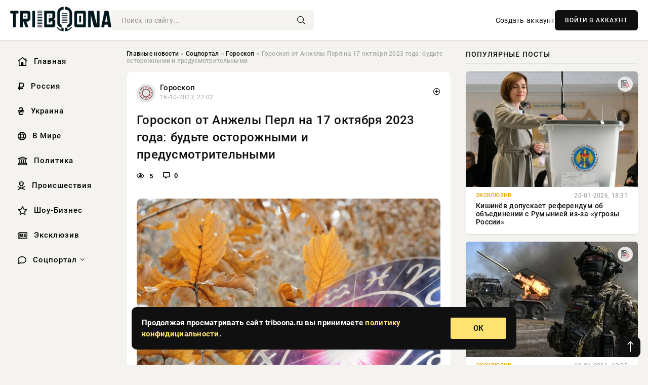

--- FILE ---
content_type: text/html; charset=utf-8
request_url: https://triboona.ru/social/goroskop/332322-goroskop-ot-anzhely-perl-na-17-oktjabrja-2023-goda-budte-ostorozhnymi-i-predusmotritelnymi.html
body_size: 15015
content:
<!DOCTYPE html>
<html lang="ru">
   <head>
   <title>Гороскоп от Анжелы Перл на 17 октября 2023 года: будьте осторожными и предусмотрительными » Информационно аналитический портал «Твоя Свободная трибуна»</title>
<meta charset="utf-8">
<meta name="description" content="17 октября будет напряженным днем для многих представителей знаков зодиака, есть риск допустить серьезные ошибки. Анжела Перл предупредила, что пора научиться отделять иллюзии от реальности.">
<meta name="keywords" content="отношениях, напряженным, многих, представителей, знаков, зодиака, допустить, серьезные, ошибки, Анжела, предупредила, научиться, отделять, будет, иллюзии, Скорее, всего, удастся, достичь, поставленных">
<link rel="canonical" href="https://triboona.ru/social/goroskop/332322-goroskop-ot-anzhely-perl-na-17-oktjabrja-2023-goda-budte-ostorozhnymi-i-predusmotritelnymi.html">
<link rel="alternate" type="application/rss+xml" title="Информационно аналитический портал «Твоя Свободная трибуна» RSS" href="https://triboona.ru/rss.xml">
<link rel="preconnect" href="https://triboona.ru/" fetchpriority="high">
<meta property="twitter:title" content="Гороскоп от Анжелы Перл на 17 октября 2023 года: будьте осторожными и предусмотрительными » Информационно аналитический портал «Твоя Свободная трибуна»">
<meta property="twitter:url" content="https://triboona.ru/social/goroskop/332322-goroskop-ot-anzhely-perl-na-17-oktjabrja-2023-goda-budte-ostorozhnymi-i-predusmotritelnymi.html">
<meta property="twitter:card" content="summary_large_image">
<meta property="twitter:image" content="https://rsute.ru/wp-content/uploads/2020/10/goroskop-osen_1.jpg">
<meta property="twitter:description" content="17 октября будет напряженным днем для многих представителей знаков зодиака, есть риск допустить серьезные ошибки. Анжела Перл предупредила, что пора научиться отделять иллюзии от реальности. Скорее всего, не удастся достичь поставленных целей и довести до конца многие начатые дела. Возможны">
<meta property="og:type" content="article">
<meta property="og:site_name" content="Информационно аналитический портал «Твоя Свободная трибуна»">
<meta property="og:title" content="Гороскоп от Анжелы Перл на 17 октября 2023 года: будьте осторожными и предусмотрительными » Информационно аналитический портал «Твоя Свободная трибуна»">
<meta property="og:url" content="https://triboona.ru/social/goroskop/332322-goroskop-ot-anzhely-perl-na-17-oktjabrja-2023-goda-budte-ostorozhnymi-i-predusmotritelnymi.html">
<meta property="og:image" content="https://rsute.ru/wp-content/uploads/2020/10/goroskop-osen_1.jpg">
<meta property="og:description" content="17 октября будет напряженным днем для многих представителей знаков зодиака, есть риск допустить серьезные ошибки. Анжела Перл предупредила, что пора научиться отделять иллюзии от реальности. Скорее всего, не удастся достичь поставленных целей и довести до конца многие начатые дела. Возможны">

<script src="/engine/classes/min/index.php?g=general&amp;v=wwtts"></script>
<script src="/engine/classes/min/index.php?f=engine/classes/js/jqueryui.js,engine/classes/js/dle_js.js&amp;v=wwtts" defer></script>
<script type="application/ld+json">{"@context":"https://schema.org","@graph":[{"@type":"NewsArticle","@context":"https://schema.org/","publisher":{"@type":"Organization","name":"Информационно аналитический портал «Твоя Свободная трибуна»","logo":{"@type":"ImageObject","url":""}},"name":"Гороскоп от Анжелы Перл на 17 октября 2023 года: будьте осторожными и предусмотрительными","headline":"Гороскоп от Анжелы Перл на 17 октября 2023 года: будьте осторожными и предусмотрительными","mainEntityOfPage":{"@type":"WebPage","@id":"https://triboona.ru/social/goroskop/332322-goroskop-ot-anzhely-perl-na-17-oktjabrja-2023-goda-budte-ostorozhnymi-i-predusmotritelnymi.html"},"datePublished":"2023-10-16T22:02:05+03:00","author":{"@type":"Person","name":"Наталья Маркова","url":"https://triboona.ru/user/%D0%9D%D0%B0%D1%82%D0%B0%D0%BB%D1%8C%D1%8F+%D0%9C%D0%B0%D1%80%D0%BA%D0%BE%D0%B2%D0%B0/"},"image":["https://rsute.ru/wp-content/uploads/2020/10/goroskop-osen_1.jpg"],"description":"17 октября будет напряженным днем для многих представителей знаков зодиака, есть риск допустить серьезные ошибки. Анжела Перл предупредила, что пора научиться отделять иллюзии от реальности. Скорее всего, не удастся достичь поставленных целей и довести до конца многие начатые дела. Возможны"},{"@type":"BreadcrumbList","@context":"https://schema.org/","itemListElement":[{"@type":"ListItem","position":1,"item":{"@id":"https://triboona.ru/","name":"Главные новости"}},{"@type":"ListItem","position":2,"item":{"@id":"https://triboona.ru/social/","name":"Соцпортал"}},{"@type":"ListItem","position":3,"item":{"@id":"https://triboona.ru/social/goroskop/","name":"Гороскоп"}},{"@type":"ListItem","position":4,"item":{"@id":"https://triboona.ru/social/goroskop/332322-goroskop-ot-anzhely-perl-na-17-oktjabrja-2023-goda-budte-ostorozhnymi-i-predusmotritelnymi.html","name":"Гороскоп от Анжелы Перл на 17 октября 2023 года: будьте осторожными и предусмотрительными"}}]}]}</script> 
      <meta name="viewport" content="width=device-width, initial-scale=1.0" />
      <meta name="msapplication-TileColor" content="#e6e6e6">   
      <meta name="theme-color" content="#101010"> 
      <link rel="preload" href="/templates/Default/css/common.css" as="style">
      <link rel="preload" href="/templates/Default/css/styles.css" as="style">
      <link rel="preload" href="/templates/Default/css/engine.css" as="style">
      <link rel="preload" href="/templates/Default/css/fontawesome.css" as="style">
      <link rel="preload" href="/templates/Default/webfonts/manrope-400.woff2" as="font" type="font/woff2" crossorigin>
      <link rel="preload" href="/templates/Default/webfonts/manrope-600.woff2" as="font" type="font/woff2" crossorigin>
      <link rel="preload" href="/templates/Default/webfonts/manrope-700.woff2" as="font" type="font/woff2" crossorigin>
      <link rel="preload" href="/templates/Default/webfonts/fa-light-300.woff2" as="font" type="font/woff2" crossorigin>
      <link href="/templates/Default/css/common.css" type="text/css" rel="stylesheet" />
      <link href="/templates/Default/css/styles.css" type="text/css" rel="stylesheet" />
      <link href="/templates/Default/css/engine.css" type="text/css" rel="stylesheet" /> 
      <link href="/templates/Default/css/fontawesome.css" type="text/css" rel="stylesheet" />
      <link rel="apple-touch-icon" sizes="256x256" href="/templates/Default/favicons/256x256.png">
      <link rel="apple-touch-icon" sizes="192x192" href="/templates/Default/favicons/192x192.png">
      <link rel="apple-touch-icon" sizes="180x180" href="/templates/Default/favicons/180x180.png">
      <link rel="apple-touch-icon" sizes="167x167" href="/templates/Default/favicons/167x167.png">
      <link rel="apple-touch-icon" sizes="152x152" href="/templates/Default/favicons/152x152.png">
      <link rel="apple-touch-icon" sizes="120x120" href="/templates/Default/favicons/120x120.png">
      <link rel="icon" type="image/png" href="/templates/Default/favicons/favicon.png">
      	<!-- Yandex.RTB -->
	<script>window.yaContextCb=window.yaContextCb||[]</script>
	<script src="https://yandex.ru/ads/system/context.js" async></script>
      <meta name="telderi" content="f276d21508be990673cae71f27cce232" />
   </head>
   <body>
      <div class="wrapper">
         <div class="wrapper-container wrapper-main">

            <header class="header d-flex ai-center vw100">
               <a href="/" class="logo" title="Информационно аналитический портал «Твоя Свободная трибуна»"><img src="/templates/Default/dleimages/logo.png" alt="Информационно аналитический портал «Твоя Свободная трибуна»"></a>
               <div class="header__search search-block flex-grow-1">
                  <form id="quicksearch" method="post">
                     <input type="hidden" name="do" value="search">
                     <input type="hidden" name="subaction" value="search">
                     <input class="search-block__input" id="story" name="story" placeholder="Поиск по сайту..." type="text" autocomplete="off">
                     <button class="search-block__btn" type="submit"><span class="fal fa-search"></span></button>
                  </form>
               </div>
               

               
               <a href="/?do=register" class="header__link">Создать аккаунт</a>
               <button class="header__btn-login js-show-login">ВОЙТИ В АККАУНТ</button>
               

               <button class="header__btn-menu d-none js-show-mobile-menu"><span class="fal fa-bars"></span></button>
            </header>

            <div class="content">
               <div class="cols">

                  <!-- MENU START -->
                  <aside class="col-side">
                     <ul class="side-nav js-this-in-mobile-menu">
                        <li><a href="/"><i class="far fa-home-lg"></i> Главная</a></li>
                        <li><a href="/russia/"><i class="far fa-ruble-sign"></i> Россия</a></li>
                        <li><a href="/ukraine/"><i class="far fa-hryvnia"></i> Украина</a></li>
                        <li><a href="/world/"><i class="far fa-globe"></i> В Мире</a></li>
                        <li><a href="/policy/"><i class="far fa-landmark"></i> Политика</a></li>
                        <li><a href="/incidents/"><i class="far fa-skull-crossbones"></i> Происшествия</a></li>
                        <li><a href="/show-business/"><i class="far fa-star"></i> Шоу-Бизнес</a></li>
                        <li><a href="/exclusive/"><i class="far fa-newspaper"></i> Эксклюзив</a></li>
                        <li class="submenu"><a href="/social/"><i class="far fa-comment"></i> Соцпортал</a>
                           <ul class="nav__list side-nav" style="position: unset !important">
                              <li class="nav__list-hidden"><a href="/social/goroskop/"><i class="far fa-planet-ringed"></i> Гороскопы</a></li>
                              <li class="nav__list-hidden"><a href="/social/primeti/"><i class="far fa-map-signs"></i> Приметы</a></li>
                              <li class="nav__list-hidden"><a href="/social/ezoterika/"><i class="far fa-sparkles"></i> Эзотерика</a></li>
                              <li class="nav__list-hidden"><a href="/social/prazdniki/"><i class="far fa-gift"></i> Праздники</a></li>
                              <li class="nav__list-hidden"><a href="/social/zdorove/"><i class="far fa-heart"></i> Здоровье</a></li>
                              <li class="nav__list-hidden"><a href="/social/psihologiya/"><i class="far fa-head-side-brain"></i> Психология</a></li>
                              <li class="nav__list-hidden"><a href="/social/dlya-zhenshchin/"><i class="far fa-venus-double"></i> Для женщин</a></li>
                              <li class="nav__list-hidden"><a href="/social/sad-ogorod/"><i class="far fa-seedling"></i> Сад-огород</a></li>
                           </ul>
                        </li>
                     </ul>
                  </aside>
                  <!-- MENU END -->
                  
                  <main class="col-main">
                    
                         
                        <div class="speedbar"><div class="over"><a href="https://triboona.ru/">Главные новости</a>  »  <a href="https://triboona.ru/social/">Соцпортал</a>  »  <a href="https://triboona.ru/social/goroskop/">Гороскоп</a>  »  Гороскоп от Анжелы Перл на 17 октября 2023 года: будьте осторожными и предусмотрительными</div></div>
                        

                     <div class="content-block d-grid" id="content-block">
                        

                        
                        <div class="short">
	<div class="info-block">
	   <div class="info-body">
		  <a href="https://triboona.ru/social/goroskop/" class="info-img" title="Гороскоп"><img src="/uploads/icons/goroskop.png" alt="Гороскоп"></a>
		  <div class="info-title"><a href="https://triboona.ru/social/goroskop/" class="author_name">Гороскоп</a></div>
		  <div class="info-meta">
			 <time datetime="16-10-2023, 22:02" class="ago" title="16-10-2023, 22:02">16-10-2023, 22:02</time>
			 
		  </div>
	   </div>
        <div class="dosuga-post-head-mark">    
            <a href="#" class="js-show-login" title="Сохранить"><i class="far fa-plus-circle"></i></a>
                    
		</div> 
	</div>
	<div class="yz_short_body">
	   <h1 class="dn-short-t">Гороскоп от Анжелы Перл на 17 октября 2023 года: будьте осторожными и предусмотрительными</h1>
	   <div class="content_top_met">
	   	  <div class="f_eye"><i class="far fa-eye"></i> 5</div>
		  <a id="dle-comm-link" href="#comment">
			 <div class="f_link"><i class="far fa-comment-alt"></i> 0</div>
		  </a>
		  <div class="f_info">
		  </div>
	   </div>
	   <div class="page__text full-text clearfix">
	   	  <div style="margin-bottom: 20px">
		 	 
		  </div>
		  <div align="center"><!--dle_image_begin:https://rsute.ru/wp-content/uploads/2020/10/goroskop-osen_1.jpg|--><img src="https://rsute.ru/wp-content/uploads/2020/10/goroskop-osen_1.jpg" style="max-width:100%;" alt="Гороскоп от Анжелы Перл на 17 октября 2023 года: будьте осторожными и предусмотрительными"><!--dle_image_end--></div><br>17 октября будет напряженным днем для многих представителей знаков зодиака, есть риск допустить серьезные ошибки. Анжела Перл предупредила, что пора научиться отделять иллюзии от реальности. Скорее всего, не удастся достичь поставленных целей и довести до конца многие начатые дела. Возможны проблемы в отношениях.<br><br><h2>Гороскоп на 17 октября для знаков зодиака стихии Огня</h2><br><br><h2>Овен (21 марта — 19 апреля)</h2><br>В этот день будет сложно сохранять спокойствие. Возникнут смелые идеи, которые захочется сразу воплотить в жизнь. Не стоит ждать от окружающих поддержки. Они будут лишь мешать и отвлекать пустыми разговорами.<br><br><br><h2>Лев (23 июля — 22 августа)</h2><br>Рекомендуется сохранять спокойствие и терпение. Все получится, если удастся избежать споров и конфликтов. Все спорные моменты лучше обсуждать спокойно, не на повышенных тонах. Идеи близких людей покажутся странными, но не стоит сразу критиковать их. Возможны небольшие денежные поступления.<br><br><br><h2>Стрелец (22 ноября — 21 декабря)</h2><br>В этот день удастся завершить начатые дела до конца. Успеха добьются те, кто много времени уделял саморазвитию. Важные вопросы лучше решать во второй половине дня. Нужно постараться не нервничать из-за мелочей, все быстро решится.<br><br><h2>Гороскоп на 17 октября для знаков зодиака стихии Земли</h2><br><br><h2>Дева (23 августа — 22 сентября)</h2><br>В первой половине дня не удастся избежать бессмысленной суеты. Странные поручения и споры с коллегами отнимут много времени и сил. Рекомендуется сосредоточиться на важном проекте и не обращать внимания на окружающих.<br><br><br><h2>Телец (20 апреля — 20 мая)</h2><br>День выдастся интересным, удастся быстро решать многие вопросы. Не исключены неожиданные предложения от начальства. Во второй половине дня получится встретиться с друзьями, провести время в комфортной обстановке.<br><br><br><h2>Козерог (22 декабря — 19 января)</h2><br>День выдастся насыщенным, удастся взяться за новый, перспективный проект. В некоторых вопросах важно проявлять настойчивость и упорство. Вечером рекомендуется уделить время близким людям, они нуждаются в поддержке и заботе.<br><br><h2>Гороскоп на 17 октября для знаков зодиака стихии Воздуха</h2><br><br><h2>Близнецы (22 мая — 21 июня)</h2><br>День выдастся сложным, произойдет много неприятных недоразумений. Сложно будет сохранять спокойствие. Не стоит рассчитывать на поддержку окружающих, действовать придется самостоятельно. Чтобы достичь поставленных целей, придется проявить фантазию.<br><br><br><h2>Весы (23 сентября — 22 октября)</h2><br>Не стоит терять веру в себя, даже если окружающие откажут в поддержке. Не исключены неожиданные путешествия. Прежде чем принять важное решение, стоит все тщательно обдумать. Не исключены неожиданные перемены в отношениях в лучшую сторону.<br><br><br><h2>Водолей (20 января — 18 февраля)</h2><br>В этот день рекомендуется довести до конца начатые дела. Работая с новыми людьми, удастся добиться успеха. Важно не лениться и делать все здесь и сейчас. Желательно заранее обзавестись поддержкой. Лучше не делиться идеями и планами с малознакомыми людьми.<br><br><h2>Гороскоп на 17 октября для знаков зодиака стихии Воды</h2><br><br><h2>Рыбы (19 февраля — 20 марта)</h2><br>Самое время поставить перед собой цели. Можно обратиться за помощью к близким людям. Отличное время для обучения, полученная информация пригодится в ближайшее время. Не нужно бояться проявлять инициативу.<br><br><br><h2>Скорпион (23 октября — 21 ноября)</h2><br>Даже простые решения будут даваться с трудом. Появятся сомнения касательно принятых решений. Не стоит доверять малознакомым людям. Рекомендуется вести себя сдержанно, не делиться важной информацией.<br><br><br><h2>Рак (22 июня — 22 июля)</h2><br>День выдастся напряженным, но интересным. Удастся решить сложные задачи. Во второй половине рекомендуется уделить время отдыху. Можно отправиться в салон красоты, на спа-процедуры или прогуляться с друзьями. Получится наладить отношения с близкими людьми, решить спорные вопросы, которые давно не дают покоя.
		  <div style="margin-top: 20px">
		  	
		  </div>
	   </div>
	</div>
	<div class="page__tags d-flex">
	   
	</div>
	<div class="content_like">
	   <div class="df_like">
		  <a href="#" onclick="doRate('plus', '332322'); return false;" >
		  <i title="Мне нравится" class="far fa-thumbs-up"></i> <span><span data-likes-id="332322">0</span></span>
		  </a>
	   </div>
	   <div class="df_dlike">
		  <a href="#" onclick="doRate('minus', '332322'); return false;" >
		  <i title="Мне не нравится" class="far fa-thumbs-down"></i> <span><span data-dislikes-id="332322">0</span></span>
		  </a>
	   </div>
	</div>
	<div class="content_footer">
	   <script src="https://yastatic.net/share2/share.js"></script>
	   <div class="ya-share2" data-curtain data-shape="round" data-color-scheme="whiteblack" data-services="vkontakte,odnoklassniki,telegram,whatsapp"></div>
	   <div class="f_info">
		  <a href="javascript:AddComplaint('332322', 'news')"> 
		  <div class="more_jaloba">
			 <svg fill="none" width="15" height="15" stroke="currentColor" stroke-width="1.5" viewBox="0 0 24 24" xmlns="http://www.w3.org/2000/svg" aria-hidden="true">
				<path stroke-linecap="round" stroke-linejoin="round" d="M12 9v3.75m9-.75a9 9 0 11-18 0 9 9 0 0118 0zm-9 3.75h.008v.008H12v-.008z"></path>
			 </svg>
			 ЖАЛОБА
		  </div>
		  </a>
	   </div>
	</div>
 </div>
 <div class="page__comments sect__header">
	<div class="page__comments-header">
		<div class="page__comments-title">0 комментариев</div>
		<div class="page__comments-info">
			<span class="fal fa-exclamation-circle"></span>
			Обсудим?
		</div>
	
	</div>
	<!--dleaddcomments-->
	<!--dlecomments-->
 </div>
 <section class="sect">
	<div class="sect__header sect__title" style="font-weight: 500; font-size: 24px;">Смотрите также:</div>
	<div class="sect__content d-grid">
	   <div class="popular grid-item">
   <div class="popular__img img-responsive">
      <img loading="lazy" src="/uploads/posts/2022-10/1665912136-11.jpg" alt="Гороскоп от Анжелы Перл на 17 октября 2022 года: необходимо быть осторожными и предусмотрительными">
      <div class="item__category pi-center"><img src="/uploads/icons/goroskop.png"></div> 
   </div>
   <div class="meta_block">
      <div class="meta_block_cat">Гороскоп</div>
      <time class="meta_block_date" datetime="16-10-2022, 12:22">16-10-2022, 12:22</time>   
   </div>
   <div class="popular__desc">
      <a class="popular__title expand-link" href="https://triboona.ru/social/goroskop/233025-goroskop-ot-anzhely-perl-na-17-oktjabrja-2022-goda-neobhodimo-byt-ostorozhnymi-i-predusmotritelnymi.html">Гороскоп от Анжелы Перл на 17 октября 2022 года: необходимо быть осторожными и предусмотрительными</a>
   </div>
 </div><div class="popular grid-item">
   <div class="popular__img img-responsive">
      <img loading="lazy" src="https://rsute.ru/wp-content/uploads/2020/10/5e1e9b76ea9c46ef112da1dbddb60137.jpg" alt="Гороскоп от Анжелы Перл на 11 октября 2023 года: чем заняться в этот день">
      <div class="item__category pi-center"><img src="/uploads/icons/goroskop.png"></div> 
   </div>
   <div class="meta_block">
      <div class="meta_block_cat">Гороскоп</div>
      <time class="meta_block_date" datetime="10-10-2023, 13:58">10-10-2023, 13:58</time>   
   </div>
   <div class="popular__desc">
      <a class="popular__title expand-link" href="https://triboona.ru/social/goroskop/331398-goroskop-ot-anzhely-perl-na-11-oktjabrja-2023-goda-chem-zanjatsja-v-jetot-den.html">Гороскоп от Анжелы Перл на 11 октября 2023 года: чем заняться в этот день</a>
   </div>
 </div><div class="popular grid-item">
   <div class="popular__img img-responsive">
      <img loading="lazy" src="/uploads/posts/2022-10/1665399091-15e1e9b76ea9c46ef112da1dbddb60137.jpg" alt="Гороскоп от Анжелы Перл на 11 октября 2022 года: чем заняться в этот день">
      <div class="item__category pi-center"><img src="/uploads/icons/goroskop.png"></div> 
   </div>
   <div class="meta_block">
      <div class="meta_block_cat">Гороскоп</div>
      <time class="meta_block_date" datetime="10-10-2022, 13:51">10-10-2022, 13:51</time>   
   </div>
   <div class="popular__desc">
      <a class="popular__title expand-link" href="https://triboona.ru/social/goroskop/231987-goroskop-ot-anzhely-perl-na-11-oktjabrja-2022-goda-chem-zanjatsja-v-jetot-den.html">Гороскоп от Анжелы Перл на 11 октября 2022 года: чем заняться в этот день</a>
   </div>
 </div><div class="popular grid-item">
   <div class="popular__img img-responsive">
      <img loading="lazy" src="https://rsute.ru/wp-content/uploads/2022/08/astrologiya.jpg" alt="Гороскоп от Анжелы Перл на 30 августа 2023 года: каким будет день для разных знаков зодиака">
      <div class="item__category pi-center"><img src="/uploads/icons/goroskop.png"></div> 
   </div>
   <div class="meta_block">
      <div class="meta_block_cat">Гороскоп</div>
      <time class="meta_block_date" datetime="29-08-2023, 17:28">29-08-2023, 17:28</time>   
   </div>
   <div class="popular__desc">
      <a class="popular__title expand-link" href="https://triboona.ru/social/goroskop/324174-goroskop-ot-anzhely-perl-na-30-avgusta-2023-goda-kakim-budet-den-dlja-raznyh-znakov-zodiaka.html">Гороскоп от Анжелы Перл на 30 августа 2023 года: каким будет день для разных знаков зодиака</a>
   </div>
 </div><div class="popular grid-item">
   <div class="popular__img img-responsive">
      <img loading="lazy" src="/uploads/posts/2022-08/1661761853-1astrologiya.jpg" alt="Гороскоп от Анжелы Перл на 30 августа 2022 года: каким будет день для разных знаков зодиака">
      <div class="item__category pi-center"><img src="/uploads/icons/goroskop.png"></div> 
   </div>
   <div class="meta_block">
      <div class="meta_block_cat">Гороскоп</div>
      <time class="meta_block_date" datetime="29-08-2022, 11:30">29-08-2022, 11:30</time>   
   </div>
   <div class="popular__desc">
      <a class="popular__title expand-link" href="https://triboona.ru/social/goroskop/224196-goroskop-ot-anzhely-perl-na-30-avgusta-2022-goda-kakim-budet-den-dlja-raznyh-znakov-zodiaka.html">Гороскоп от Анжелы Перл на 30 августа 2022 года: каким будет день для разных знаков зодиака</a>
   </div>
 </div><div class="popular grid-item">
   <div class="popular__img img-responsive">
      <img loading="lazy" src="/uploads/posts/2022-12/1672069942-1463.jpg" alt="Гороскоп от Анжелы Перл на 27 декабря 2022 года: кто сможет избежать ошибок в этот день">
      <div class="item__category pi-center"><img src="/uploads/icons/goroskop.png"></div> 
   </div>
   <div class="meta_block">
      <div class="meta_block_cat">Гороскоп</div>
      <time class="meta_block_date" datetime="26-12-2022, 18:52">26-12-2022, 18:52</time>   
   </div>
   <div class="popular__desc">
      <a class="popular__title expand-link" href="https://triboona.ru/social/goroskop/245304-goroskop-ot-anzhely-perl-na-27-dekabrja-2022-goda-kto-smozhet-izbezhat-oshibok-v-jetot-den.html">Гороскоп от Анжелы Перл на 27 декабря 2022 года: кто сможет избежать ошибок в этот день</a>
   </div>
 </div><div class="popular grid-item">
   <div class="popular__img img-responsive">
      <img loading="lazy" src="/uploads/posts/2022-11/1667816417-1goroskop-720x479.jpg" alt="Гороскоп от Анжелы Перл на 8 ноября 2022 года: кому удастся избежать ошибок в этот день">
      <div class="item__category pi-center"><img src="/uploads/icons/goroskop.png"></div> 
   </div>
   <div class="meta_block">
      <div class="meta_block_cat">Гороскоп</div>
      <time class="meta_block_date" datetime="7-11-2022, 13:20">7-11-2022, 13:20</time>   
   </div>
   <div class="popular__desc">
      <a class="popular__title expand-link" href="https://triboona.ru/social/goroskop/237135-goroskop-ot-anzhely-perl-na-8-nojabrja-2022-goda-komu-udastsja-izbezhat-oshibok-v-jetot-den.html">Гороскоп от Анжелы Перл на 8 ноября 2022 года: кому удастся избежать ошибок в этот день</a>
   </div>
 </div><div class="popular grid-item">
   <div class="popular__img img-responsive">
      <img loading="lazy" src="/uploads/posts/2022-09/1663924815-14d2cac56362f8c6472ca8872144ff782.jpg" alt="Гороскоп от Анжелы Перл: что ждет знаки зодиака 24 сентября 2022 года">
      <div class="item__category pi-center"><img src="/uploads/icons/goroskop.png"></div> 
   </div>
   <div class="meta_block">
      <div class="meta_block_cat">Гороскоп</div>
      <time class="meta_block_date" datetime="23-09-2022, 12:20">23-09-2022, 12:20</time>   
   </div>
   <div class="popular__desc">
      <a class="popular__title expand-link" href="https://triboona.ru/social/goroskop/228894-goroskop-ot-anzhely-perl-chto-zhdet-znaki-zodiaka-24-sentjabrja-2022-goda.html">Гороскоп от Анжелы Перл: что ждет знаки зодиака 24 сентября 2022 года</a>
   </div>
 </div><div class="popular grid-item">
   <div class="popular__img img-responsive">
      <img loading="lazy" src="/uploads/posts/2022-10/thumbs/1666969878-12895815.jpg" alt="Анжела Перл в гороскопе на 29 октября 2022 года поможет определиться с планами на день">
      <div class="item__category pi-center"><img src="/uploads/icons/goroskop.png"></div> 
   </div>
   <div class="meta_block">
      <div class="meta_block_cat">Гороскоп</div>
      <time class="meta_block_date" datetime="28-10-2022, 18:11">28-10-2022, 18:11</time>   
   </div>
   <div class="popular__desc">
      <a class="popular__title expand-link" href="https://triboona.ru/social/goroskop/235252-anzhela-perl-v-goroskope-na-29-oktjabrja-2022-goda-pomozhet-opredelitsja-s-planami-na-den.html">Анжела Перл в гороскопе на 29 октября 2022 года поможет определиться с планами на день</a>
   </div>
 </div><div class="popular grid-item">
   <div class="popular__img img-responsive">
      <img loading="lazy" src="https://rsute.ru/wp-content/uploads/2021/06/izobrazhenie_2021-04-20_205812.png" alt="Гороскоп от Василисы Володиной на 13 июня 2023 года подскажет, как лучше провести день">
      <div class="item__category pi-center"><img src="/uploads/icons/goroskop.png"></div> 
   </div>
   <div class="meta_block">
      <div class="meta_block_cat">Гороскоп</div>
      <time class="meta_block_date" datetime="12-06-2023, 17:32">12-06-2023, 17:32</time>   
   </div>
   <div class="popular__desc">
      <a class="popular__title expand-link" href="https://triboona.ru/social/goroskop/295694-goroskop-ot-vasilisy-volodinoj-na-13-ijunja-2023-goda-podskazhet-kak-luchshe-provesti-den.html">Гороскоп от Василисы Володиной на 13 июня 2023 года подскажет, как лучше провести день</a>
   </div>
 </div><div class="popular grid-item">
   <div class="popular__img img-responsive">
      <img loading="lazy" src="/uploads/posts/2023-03/1678020609-1goroskop-na-2019-god-2-1.jpg" alt="Насыщенный день: гороскоп от Василисы Володиной на 6 марта 2023 года">
      <div class="item__category pi-center"><img src="/uploads/icons/goroskop.png"></div> 
   </div>
   <div class="meta_block">
      <div class="meta_block_cat">Гороскоп</div>
      <time class="meta_block_date" datetime="5-03-2023, 15:50">5-03-2023, 15:50</time>   
   </div>
   <div class="popular__desc">
      <a class="popular__title expand-link" href="https://triboona.ru/social/goroskop/258967-nasyschennyj-den-goroskop-ot-vasilisy-volodinoj-na-6-marta-2023-goda.html">Насыщенный день: гороскоп от Василисы Володиной на 6 марта 2023 года</a>
   </div>
 </div><div class="popular grid-item">
   <div class="popular__img img-responsive">
      <img loading="lazy" src="/uploads/posts/2022-12/1670232179-1463.jpg" alt="Гороскоп от Василисы Володиной на 6 декабря 2022 года: распланируйте свой день">
      <div class="item__category pi-center"><img src="/uploads/icons/goroskop.png"></div> 
   </div>
   <div class="meta_block">
      <div class="meta_block_cat">Гороскоп</div>
      <time class="meta_block_date" datetime="5-12-2022, 12:22">5-12-2022, 12:22</time>   
   </div>
   <div class="popular__desc">
      <a class="popular__title expand-link" href="https://triboona.ru/social/goroskop/241972-goroskop-ot-vasilisy-volodinoj-na-6-dekabrja-2022-goda-rasplanirujte-svoj-den.html">Гороскоп от Василисы Володиной на 6 декабря 2022 года: распланируйте свой день</a>
   </div>
 </div>
	</div>
 </section>

                        

                     </div>
                  </main>

                  <aside class="col-side">

                     <div class="side-block">
                        <div class="side-block__title">Популярные посты</div>
                        <div class="side-block__content">
                        <div class="popular grid-item">
   <div class="popular__img img-responsive">
      <img loading="lazy" src="/uploads/posts/2026-01/thumbs/1768923922-14abd28a077f242f1b34290eb47f5fe8b.webp" alt="Кишинёв допускает референдум об объединении с Румынией из-за «угрозы России»">
      <div class="item__category pi-center"><img src="/uploads/icons/exclusive.png"></div> 
   </div>
   <div class="meta_block">
      <div class="meta_block_cat">Эксклюзив</div>
      <time class="meta_block_date" datetime="20-01-2026, 18:31">20-01-2026, 18:31</time>   
   </div>
   <div class="popular__desc">
      <a class="popular__title expand-link" href="https://triboona.ru/exclusive/401759-kishinev-dopuskaet-referendum-ob-obedinenii-s-rumyniej-iz-za-ugrozy-rossii.html">Кишинёв допускает референдум об объединении с Румынией из-за «угрозы России»</a>
   </div>
 </div><div class="popular grid-item">
   <div class="popular__img img-responsive">
      <img loading="lazy" src="/uploads/posts/2026-01/1768820322-15438.webp" alt="ВС РФ мощно наступают по всей линии фронта СВО: свежая карта боевых действий на 19 января 2026">
      <div class="item__category pi-center"><img src="/uploads/icons/exclusive.png"></div> 
   </div>
   <div class="meta_block">
      <div class="meta_block_cat">Эксклюзив</div>
      <time class="meta_block_date" datetime="19-01-2026, 13:35">19-01-2026, 13:35</time>   
   </div>
   <div class="popular__desc">
      <a class="popular__title expand-link" href="https://triboona.ru/exclusive/401568-vs-rf-moschno-nastupajut-po-vsej-linii-fronta-svo-svezhaja-karta-boevyh-dejstvij-na-19-janvarja-2026.html">ВС РФ мощно наступают по всей линии фронта СВО: свежая карта боевых действий на 19 января 2026</a>
   </div>
 </div><div class="popular grid-item">
   <div class="popular__img img-responsive">
      <img loading="lazy" src="/uploads/posts/2026-01/1768993513-14482.webp" alt="Последняя сводка СВО от Юрия Подоляки на 21.01.2026: ВС РФ ведут ожесточённые бои в районе Гришино">
      <div class="item__category pi-center"><img src="/uploads/icons/exclusive.png"></div> 
   </div>
   <div class="meta_block">
      <div class="meta_block_cat">Эксклюзив</div>
      <time class="meta_block_date" datetime="Вчера, 13:39">Вчера, 13:39</time>   
   </div>
   <div class="popular__desc">
      <a class="popular__title expand-link" href="https://triboona.ru/exclusive/401838-poslednjaja-svodka-svo-ot-jurija-podoljaki-na-21012026-vs-rf-vedut-ozhestochennye-boi-v-rajone-grishino.html">Последняя сводка СВО от Юрия Подоляки на 21.01.2026: ВС РФ ведут ожесточённые бои в районе Гришино</a>
   </div>
 </div><div class="popular grid-item">
   <div class="popular__img img-responsive">
      <img loading="lazy" src="https://wordyou.ru/wp-content/uploads/2025/10/runy1-736x390.jpg" alt="Рунический гороскоп для всех знаков зодиака: Настройте свою неделю с 19 по 25 января">
      <div class="item__category pi-center"><img src="/uploads/icons/social.png"></div> 
   </div>
   <div class="meta_block">
      <div class="meta_block_cat">Соцпортал</div>
      <time class="meta_block_date" datetime="19-01-2026, 13:55">19-01-2026, 13:55</time>   
   </div>
   <div class="popular__desc">
      <a class="popular__title expand-link" href="https://triboona.ru/social/401623-runicheskij-goroskop-dlja-vseh-znakov-zodiaka-nastrojte-svoju-nedelju-s-19-po-25-janvarja.html">Рунический гороскоп для всех знаков зодиака: Настройте свою неделю с 19 по 25 января</a>
   </div>
 </div>                           
                        </div>
                     </div>
                     <div class="side-block">
                        <div class="side-block__title">Выбор редакции</div>
                        <div class="side-block__content">
                        <div class="int d-flex ai-center">
    <div class="int__img img-fit-cover">
       <img loading="lazy" src="/uploads/posts/2026-01/thumbs/1768945810-1original.webp" alt="Рози Хантингтон-Уайтли и Джейсон Стэтхем впервые за долгое время вышли в свет вместе">
    </div>
    <div class="int__desc flex-grow-1">
       <a class="int__title expand-link" href="https://triboona.ru/show-business/401773-rozi-hantington-uajtli-i-dzhejson-stjethem-vpervye-za-dolgoe-vremja-vyshli-v-svet-vmeste.html">
          <div class="line-clamp">Рози Хантингтон-Уайтли и Джейсон Стэтхем впервые за долгое время вышли в свет вместе</div>
       </a>
    </div>
 </div><div class="int d-flex ai-center">
    <div class="int__img img-fit-cover">
       <img loading="lazy" src="/uploads/posts/2026-01/thumbs/1768870506-1blinov.webp" alt="«Стрелы» в «Орешнике»">
    </div>
    <div class="int__desc flex-grow-1">
       <a class="int__title expand-link" href="https://triboona.ru/exclusive/401675-strely-v-oreshnike.html">
          <div class="line-clamp">«Стрелы» в «Орешнике»</div>
       </a>
    </div>
 </div><div class="int d-flex ai-center">
    <div class="int__img img-fit-cover">
       <img loading="lazy" src="/uploads/posts/2026-01/thumbs/1768977025-1zvuk2.webp" alt="Трамп сделал заявление о «звуковом оружии» США, якобы применённом в Венесуэле">
    </div>
    <div class="int__desc flex-grow-1">
       <a class="int__title expand-link" href="https://triboona.ru/exclusive/401802-tramp-sdelal-zajavlenie-o-zvukovom-oruzhii-ssha-jakoby-primenennom-v-venesujele.html">
          <div class="line-clamp">Трамп сделал заявление о «звуковом оружии» США, якобы применённом в Венесуэле</div>
       </a>
    </div>
 </div><div class="int d-flex ai-center">
    <div class="int__img img-fit-cover">
       <img loading="lazy" src="https://www.1rre.ru/wp-content/uploads/2022/11/eksperty-podskazali-kak-pensioneram-ne-platit-za-uslugi-zhkh-do-koncza-2022-goda.jpg" alt="Новые правила оплаты воды: как это повлияет на ваш кошелек?">
    </div>
    <div class="int__desc flex-grow-1">
       <a class="int__title expand-link" href="https://triboona.ru/social/401585-novye-pravila-oplaty-vody-kak-jeto-povlijaet-na-vash-koshelek.html">
          <div class="line-clamp">Новые правила оплаты воды: как это повлияет на ваш кошелек?</div>
       </a>
    </div>
 </div>  
                        </div>
                     </div>

                     <!--814a5398--><!--814a5398--><!--36203d9a--><!--36203d9a-->

                     <div class="side-block side-block--sticky hm">
                        
                     </div>

                  </aside>

               </div>
               <!-- END COLS -->
            </div>

         <!-- FOOTER START -->
         <footer class="footer d-flex ai-center vw100">
            <div class="footer__copyright">
               <a href="/o-proekte.html" rel="nofollow">О проекте</a>
               <a href="/redakcija.html" rel="nofollow">Редакция</a>
               <a href="/politika-konfidencialnosti.html" rel="nofollow">Политика конфиденциальности</a>
               <a href="/kontakty.html" rel="nofollow">Реклама</a> 
               <a href="/kontakty.html" rel="nofollow">Контакты</a>
            </div>
            <div class="footer__text icon-at-left" style="line-height: 20px;">
               Использование любых материалов, размещённых на сайте, разрешается при условии активной ссылки на наш сайт.
               При копировании материалов для интернет-изданий – обязательна прямая открытая для поисковых систем гиперссылка. Ссылка должна быть размещена в независимости от полного либо частичного использования материалов. Гиперссылка (для интернет- изданий) – должна быть размещена в подзаголовке или в первом абзаце материала.
               Все материалы, содержащиеся на веб-сайте triboona.ru, защищены законом об авторском праве. Фотографии и прочие материалы являются собственностью их авторов и представлены исключительно для некоммерческого использования и ознакомления , если не указано иное. Несанкционированное использование таких материалов может нарушать закон об авторском праве, торговой марке и другие законы.

               <div style="margin-top: 20px;">
                  <p>
                     <span style="font-size:12px">* В России признаны иноагентами: Киселёв Евгений Алекссевич, WWF, Белый Руслан Викторович, Анатолий Белый (Вайсман), Касьянов Михаил Михайлович, Бер Илья Леонидович, Троянова Яна Александровна, Галкин Максим Александрович, Макаревич Андрей Вадимович, Шац Михаил Григорьевич, Гордон Дмитрий Ильич, Лазарева Татьяна Юрьевна, Чичваркин Евгений Александрович, Ходорковский Михаил Борисович, Каспаров Гарри Кимович, Моргенштерн Алишер Тагирович (Алишер Валеев), Невзоров Александр Глебович, Венедиктов Алексей Алексеевич, Дудь Юрий Александрович, Фейгин Марк Захарович, Киселев Евгений Алексеевич, Шендерович Виктор Анатольевич, Гребенщиков Борис Борисович, Максакова-Игенбергс Мария Петровна, Слепаков Семен Сергеевич, Покровский Максим Сергеевич, Варламов Илья Александрович, Рамазанова Земфира Талгатовна, Прусикин Илья Владимирович, Смольянинов Артур Сергеевич, Федоров Мирон Янович (Oxxxymiron), Алексеев Иван Александрович (Noize MC), Дремин Иван Тимофеевич (Face), Гырдымова Елизавета Андреевна (Монеточка), Игорь(Егор) Михайлович Бортник (Лёва Би-2).</span>
                  </p>
                  <br />
                  <p>
                     <span style="font-size:12px">* Экстремисты и террористы, запрещенные в РФ:&nbsp;Meta (Facebook и Instagram),&nbsp;</span>Русский добровольческий корпус (РДК),&nbsp;<span style="font-size:12px">Правый сектор, Украинская повстанческая армия (УПА), ИГИЛ, полк Азов, Джебхат ан-Нусра, Национал-Большевистская партия (НБП), Аль-Каида, УНА-УНСО, Талибан, Меджлис крымско-татарского народа, Свидетели Иеговы, Мизантропик Дивижн, Братство, Артподготовка, Тризуб им. Степана Бандеры, НСО, Славянский союз, Формат-18, Хизб ут-Тахрир, Исламская партия Туркестана, Хайят Тахрир аш-Шам, Таухид валь-Джихад, АУЕ, Братья мусульмане, Колумбайн, Навальный, К. Буданов.</span>
                  </p>
                  <br />
                  <p>
                     <span style="font-size:12px">* СМИ — иностранные агенты: Телеканал «Дождь», Медуза, Голос Америки, Idel. Реалии, Кавказ. Реалии, Крым. Реалии, ТК&nbsp;Настоящее Время, The Insider,&nbsp;</span>Deutsche&nbsp;Welle,&nbsp;<span style="font-size:12px">Проект, Azatliq Radiosi, «Радио Свободная Европа/Радио Свобода» (PCE/PC), Сибирь. Реалии, Фактограф, Север. Реалии, MEDIUM-ORIENT, Bellingcat, Пономарев Л. А., Савицкая Л.А., Маркелов С.Е., Камалягин Д.Н., Апахончич Д.А.,&nbsp;Толоконникова Н.А., Гельман М.А., Шендерович В.А., Верзилов П.Ю., Баданин Р.С., Гордон.</span>
                  </p>
                  <br />
                  <p>
                     <span style="font-size:12px">* Организации — иностранные агенты: Альянс Врачей, Агора, Голос, Гражданское содействие, Династия (фонд), За&nbsp;права человека, Комитет против пыток, Левада-Центр, Мемориал, Молодая Карелия, Московская школа гражданского просвещения, Пермь-36, Ракурс, Русь Сидящая, Сахаровский центр, Сибирский экологический центр, ИАЦ Сова, Союз комитетов солдатских матерей России, Фонд борьбы с&nbsp;коррупцией (ФБК), Фонд защиты гласности, Фонд свободы информации, Центр «Насилию.нет», Центр защиты прав СМИ, Transparency International.</span>
                  </p>
               </div>

               <p class="copyright mb-0" style="margin-top: 20px;">Copyright &copy; 2026, Информационно аналитический портал «Твоя Свободная трибуна». Все права защищены.</p>
               <div class="adult_foot">18+</div>
            </div>
         </footer>
         <!-- FOOTER END -->

         </div>
         <!-- END WRAPPER-MAIN -->
      </div>
      <!-- END WRAPPER -->
      
      <script>
<!--
var dle_root       = '/';
var dle_admin      = '';
var dle_login_hash = '48ded4d5bf31078fbc523a58a49bc6f768cb5293';
var dle_group      = 5;
var dle_link_type  = 1;
var dle_skin       = 'Default';
var dle_wysiwyg    = 0;
var dle_min_search = '4';
var dle_act_lang   = ["Подтвердить", "Отмена", "Вставить", "Отмена", "Сохранить", "Удалить", "Загрузка. Пожалуйста, подождите..."];
var menu_short     = 'Быстрое редактирование';
var menu_full      = 'Полное редактирование';
var menu_profile   = 'Просмотр профиля';
var menu_send      = 'Отправить сообщение';
var menu_uedit     = 'Админцентр';
var dle_info       = 'Информация';
var dle_confirm    = 'Подтверждение';
var dle_prompt     = 'Ввод информации';
var dle_req_field  = ["Заполните поле с именем", "Заполните поле с сообщением", "Заполните поле с темой сообщения"];
var dle_del_agree  = 'Вы действительно хотите удалить? Данное действие невозможно будет отменить';
var dle_spam_agree = 'Вы действительно хотите отметить пользователя как спамера? Это приведёт к удалению всех его комментариев';
var dle_c_title    = 'Отправка жалобы';
var dle_complaint  = 'Укажите текст Вашей жалобы для администрации:';
var dle_mail       = 'Ваш e-mail:';
var dle_big_text   = 'Выделен слишком большой участок текста.';
var dle_orfo_title = 'Укажите комментарий для администрации к найденной ошибке на странице:';
var dle_p_send     = 'Отправить';
var dle_p_send_ok  = 'Уведомление успешно отправлено';
var dle_save_ok    = 'Изменения успешно сохранены. Обновить страницу?';
var dle_reply_title= 'Ответ на комментарий';
var dle_tree_comm  = '0';
var dle_del_news   = 'Удалить статью';
var dle_sub_agree  = 'Вы действительно хотите подписаться на комментарии к данной публикации?';
var dle_unsub_agree  = 'Вы действительно хотите отписаться от комментариев к данной публикации?';
var dle_captcha_type  = '0';
var dle_share_interesting  = ["Поделиться ссылкой на выделенный текст", "Twitter", "Facebook", "Вконтакте", "Прямая ссылка:", "Нажмите правой клавишей мыши и выберите «Копировать ссылку»"];
var DLEPlayerLang     = {prev: 'Предыдущий',next: 'Следующий',play: 'Воспроизвести',pause: 'Пауза',mute: 'Выключить звук', unmute: 'Включить звук', settings: 'Настройки', enterFullscreen: 'На полный экран', exitFullscreen: 'Выключить полноэкранный режим', speed: 'Скорость', normal: 'Обычная', quality: 'Качество', pip: 'Режим PiP'};
var DLEGalleryLang    = {CLOSE: 'Закрыть (Esc)', NEXT: 'Следующее изображение', PREV: 'Предыдущее изображение', ERROR: 'Внимание! Обнаружена ошибка', IMAGE_ERROR: 'Не удалось загрузить изображение', TOGGLE_SLIDESHOW: 'Просмотр слайдшоу',TOGGLE_FULLSCREEN: 'Полноэкранный режим', TOGGLE_THUMBS: 'Включить / Выключить уменьшенные копии', ITERATEZOOM: 'Увеличить / Уменьшить', DOWNLOAD: 'Скачать изображение' };
var DLEGalleryMode    = 1;
var DLELazyMode       = 0;
var allow_dle_delete_news   = false;

jQuery(function($){
					setTimeout(function() {
						$.get(dle_root + "engine/ajax/controller.php?mod=adminfunction", { 'id': '332322', action: 'newsread', user_hash: dle_login_hash });
					}, 5000);
});
//-->
</script>
      

<div class="login login--not-logged d-none">
   <div class="login__header d-flex jc-space-between ai-center">
      <div class="login__title stretch-free-width ws-nowrap">Войти <a href="/?do=register">Регистрация</a></div>
      <div class="login__close"><span class="fal fa-times"></span></div>
   </div>
   <form method="post">
      <div class="login__content">
         <div class="login__row">
            <div class="login__caption">E-mail:</div>
            <div class="login__input"><input type="text" name="login_name" id="login_name" placeholder="Ваш e-mail"></div>
            <span class="fal fa-at"></span>
         </div>
         <div class="login__row">
            <div class="login__caption">Пароль: <a href="/?do=lostpassword">Забыли пароль?</a></div>
            <div class="login__input"><input type="password" name="login_password" id="login_password" placeholder="Ваш пароль"></div>
            <span class="fal fa-lock"></span>
         </div>
         <label class="login__row checkbox" for="login_not_save">
         <input type="checkbox" name="login_not_save" id="login_not_save" value="1">
         <span>Не запоминать меня</span>
         </label>
         <div class="login__row">
            <button onclick="submit();" type="submit" title="Вход">Войти на сайт</button>
            <input name="login" type="hidden" id="login" value="submit">
         </div>
      </div>
      <div class="login__social">
         <div class="login__social-caption">Или войти через</div>
         <div class="login__social-btns">
            <a href="" rel="nofollow" target="_blank"><img loading="lazy" src="/templates/Default/dleimages/vk.svg" alt></a>
            <a href="" rel="nofollow" target="_blank"><img loading="lazy" src="/templates/Default/dleimages/ok.svg" alt></a>
            <a href="" rel="nofollow" target="_blank"><img loading="lazy" src="/templates/Default/dleimages/mail.svg" alt></a>
            <a href="" rel="nofollow" target="_blank"><img loading="lazy" src="/templates/Default/dleimages/yandex.svg" alt></a>
         </div>
      </div>
   </form>
</div>

      <div id="scrolltop" style="display: block;"><span class="fal fa-long-arrow-up"></span></div>
      <div class="message-alert">
         <div class="message-alert-in">
            <div class="message-alert-desc">
               <div class="message-alert-text">Продолжая просматривать сайт triboona.ru вы принимаете <a href="/politika-konfidencialnosti.html">политику конфидициальности</a>.</div>
            </div>
            <div class="message-alert-btns">
               <div class="message-btn message-btn-yes">ОК</div>
            </div>
         </div>
      </div>

      <script src="/templates/Default/js/libs.js"></script>

      
      
      <!-- Yandex.Metrika counter -->
<script type="text/javascript" >
   (function(m,e,t,r,i,k,a){m[i]=m[i]||function(){(m[i].a=m[i].a||[]).push(arguments)};
   m[i].l=1*new Date();
   for (var j = 0; j < document.scripts.length; j++) {if (document.scripts[j].src === r) { return; }}
   k=e.createElement(t),a=e.getElementsByTagName(t)[0],k.async=1,k.src=r,a.parentNode.insertBefore(k,a)})
   (window, document, "script", "https://mc.yandex.ru/metrika/tag.js", "ym");

   ym(45019372, "init", {
        clickmap:true,
        trackLinks:true,
        accurateTrackBounce:true
   });
</script>
<noscript><div><img src="https://mc.yandex.ru/watch/45019372" style="position:absolute; left:-9999px;" alt="" /></div></noscript>
<!-- /Yandex.Metrika counter -->

   <script defer src="https://static.cloudflareinsights.com/beacon.min.js/vcd15cbe7772f49c399c6a5babf22c1241717689176015" integrity="sha512-ZpsOmlRQV6y907TI0dKBHq9Md29nnaEIPlkf84rnaERnq6zvWvPUqr2ft8M1aS28oN72PdrCzSjY4U6VaAw1EQ==" data-cf-beacon='{"version":"2024.11.0","token":"302b8ea61b8d4abd920e8b3bbdb1901a","r":1,"server_timing":{"name":{"cfCacheStatus":true,"cfEdge":true,"cfExtPri":true,"cfL4":true,"cfOrigin":true,"cfSpeedBrain":true},"location_startswith":null}}' crossorigin="anonymous"></script>
</body>
</html>